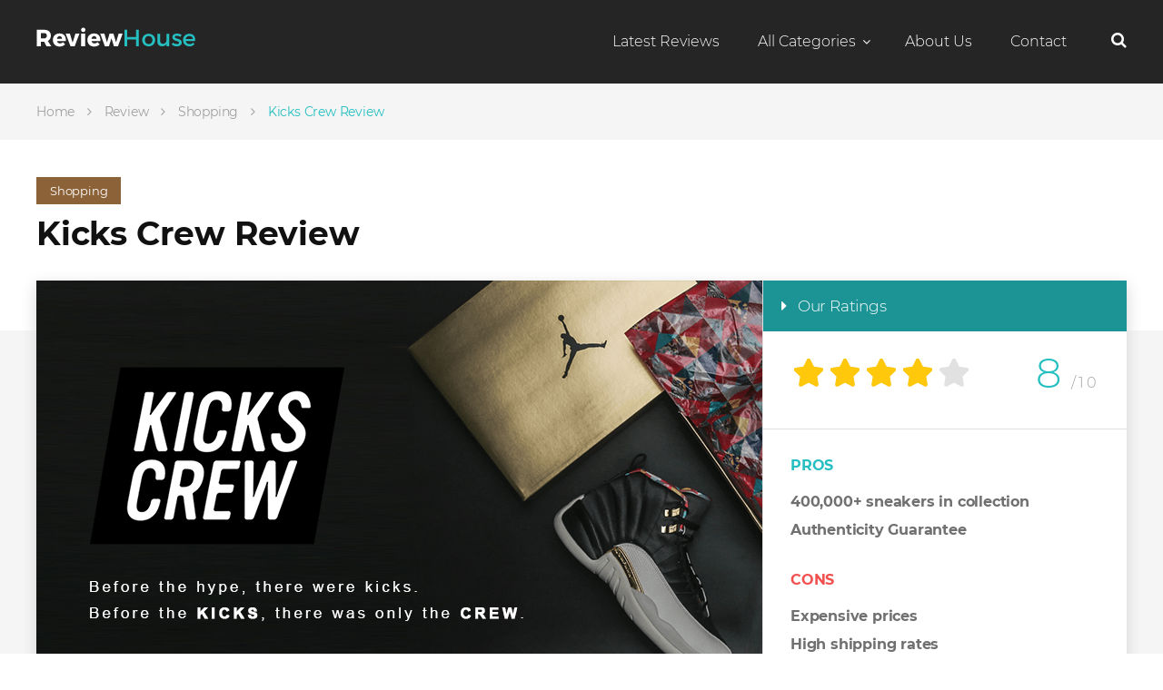

--- FILE ---
content_type: text/html; charset=UTF-8
request_url: https://www.reviewhouse.com/review/kicks-crew-review/
body_size: 14079
content:
<!DOCTYPE html>
<html lang="en-US">
<head>
<meta charset="UTF-8">
<meta name="viewport" content="width=device-width, initial-scale=1">
<meta name="viewport" content="width=device-width, initial-scale=1.0">
<meta name="ir-site-verification" content="-1236916998">
<link rel="profile" href="http://gmpg.org/xfn/11">
<meta name='robots' content='index, follow, max-image-preview:large, max-snippet:-1, max-video-preview:-1' />

	<!-- This site is optimized with the Yoast SEO plugin v24.5 - https://yoast.com/wordpress/plugins/seo/ -->
	<title>Kicks Crew Review | Online Reviews | Review House | Customer Reviews | Buying Advice</title>
	<link rel="canonical" href="https://www.reviewhouse.com/review/kicks-crew-review/" />
	<meta property="og:locale" content="en_US" />
	<meta property="og:type" content="article" />
	<meta property="og:title" content="Kicks Crew Review | Online Reviews | Review House | Customer Reviews | Buying Advice" />
	<meta property="og:description" content="Kicks Crew is a Hong Kong-based e-commerce platform founded by sneaker enthusiasts in 2008. You can find a wide selection of sneakers from top name brands on Kicks Crew’s website, including Nike, Adidas, and Converse. Since its inception, Kicks Crew has become a popular destination for sneaker collectors. Kicks Crew&#8217;s goal is to pair everyone &hellip; Continue reading &quot;Kicks Crew Review&quot;" />
	<meta property="og:url" content="https://www.reviewhouse.com/review/kicks-crew-review/" />
	<meta property="og:site_name" content="Online Reviews | Review House | Customer Reviews | Buying Advice" />
	<meta property="og:image" content="https://www.reviewhouse.com/wp-content/uploads/2022/08/kickscrew-review-banner-001.png" />
	<meta property="og:image:width" content="800" />
	<meta property="og:image:height" content="450" />
	<meta property="og:image:type" content="image/png" />
	<meta name="twitter:card" content="summary_large_image" />
	<meta name="twitter:label1" content="Est. reading time" />
	<meta name="twitter:data1" content="9 minutes" />
	<script type="application/ld+json" class="yoast-schema-graph">{"@context":"https://schema.org","@graph":[{"@type":"WebPage","@id":"https://www.reviewhouse.com/review/kicks-crew-review/","url":"https://www.reviewhouse.com/review/kicks-crew-review/","name":"Kicks Crew Review | Online Reviews | Review House | Customer Reviews | Buying Advice","isPartOf":{"@id":"https://www.reviewhouse.com/#website"},"primaryImageOfPage":{"@id":"https://www.reviewhouse.com/review/kicks-crew-review/#primaryimage"},"image":{"@id":"https://www.reviewhouse.com/review/kicks-crew-review/#primaryimage"},"thumbnailUrl":"https://www.reviewhouse.com/wp-content/uploads/2022/08/kickscrew-review-banner-001.png","datePublished":"2022-08-20T03:19:40+00:00","breadcrumb":{"@id":"https://www.reviewhouse.com/review/kicks-crew-review/#breadcrumb"},"inLanguage":"en-US","potentialAction":[{"@type":"ReadAction","target":["https://www.reviewhouse.com/review/kicks-crew-review/"]}]},{"@type":"ImageObject","inLanguage":"en-US","@id":"https://www.reviewhouse.com/review/kicks-crew-review/#primaryimage","url":"https://www.reviewhouse.com/wp-content/uploads/2022/08/kickscrew-review-banner-001.png","contentUrl":"https://www.reviewhouse.com/wp-content/uploads/2022/08/kickscrew-review-banner-001.png","width":800,"height":450},{"@type":"BreadcrumbList","@id":"https://www.reviewhouse.com/review/kicks-crew-review/#breadcrumb","itemListElement":[{"@type":"ListItem","position":1,"name":"Home","item":"https://www.reviewhouse.com/"},{"@type":"ListItem","position":2,"name":"Review","item":"https://www.reviewhouse.com/review/"},{"@type":"ListItem","position":3,"name":"Shopping","item":"https://www.reviewhouse.com/review-category/shopping/"},{"@type":"ListItem","position":4,"name":"Kicks Crew Review"}]},{"@type":"WebSite","@id":"https://www.reviewhouse.com/#website","url":"https://www.reviewhouse.com/","name":"Online Reviews | Review House | Customer Reviews | Buying Advice","description":"","publisher":{"@id":"https://www.reviewhouse.com/#organization"},"potentialAction":[{"@type":"SearchAction","target":{"@type":"EntryPoint","urlTemplate":"https://www.reviewhouse.com/?s={search_term_string}"},"query-input":{"@type":"PropertyValueSpecification","valueRequired":true,"valueName":"search_term_string"}}],"inLanguage":"en-US"},{"@type":"Organization","@id":"https://www.reviewhouse.com/#organization","name":"Review House","url":"https://www.reviewhouse.com/","logo":{"@type":"ImageObject","inLanguage":"en-US","@id":"https://www.reviewhouse.com/#/schema/logo/image/","url":"https://www.reviewhouse.com/wp-content/uploads/2019/10/ReviewHouse.jpg","contentUrl":"https://www.reviewhouse.com/wp-content/uploads/2019/10/ReviewHouse.jpg","width":197,"height":63,"caption":"Review House"},"image":{"@id":"https://www.reviewhouse.com/#/schema/logo/image/"}}]}</script>
	<!-- / Yoast SEO plugin. -->


<link rel="alternate" type="application/rss+xml" title="Online Reviews | Review House | Customer Reviews | Buying Advice &raquo; Kicks Crew Review Comments Feed" href="https://www.reviewhouse.com/review/kicks-crew-review/feed/" />
<script type="text/javascript">
/* <![CDATA[ */
window._wpemojiSettings = {"baseUrl":"https:\/\/s.w.org\/images\/core\/emoji\/15.0.3\/72x72\/","ext":".png","svgUrl":"https:\/\/s.w.org\/images\/core\/emoji\/15.0.3\/svg\/","svgExt":".svg","source":{"concatemoji":"https:\/\/www.reviewhouse.com\/wp-includes\/js\/wp-emoji-release.min.js?ver=6.5.7"}};
/*! This file is auto-generated */
!function(i,n){var o,s,e;function c(e){try{var t={supportTests:e,timestamp:(new Date).valueOf()};sessionStorage.setItem(o,JSON.stringify(t))}catch(e){}}function p(e,t,n){e.clearRect(0,0,e.canvas.width,e.canvas.height),e.fillText(t,0,0);var t=new Uint32Array(e.getImageData(0,0,e.canvas.width,e.canvas.height).data),r=(e.clearRect(0,0,e.canvas.width,e.canvas.height),e.fillText(n,0,0),new Uint32Array(e.getImageData(0,0,e.canvas.width,e.canvas.height).data));return t.every(function(e,t){return e===r[t]})}function u(e,t,n){switch(t){case"flag":return n(e,"\ud83c\udff3\ufe0f\u200d\u26a7\ufe0f","\ud83c\udff3\ufe0f\u200b\u26a7\ufe0f")?!1:!n(e,"\ud83c\uddfa\ud83c\uddf3","\ud83c\uddfa\u200b\ud83c\uddf3")&&!n(e,"\ud83c\udff4\udb40\udc67\udb40\udc62\udb40\udc65\udb40\udc6e\udb40\udc67\udb40\udc7f","\ud83c\udff4\u200b\udb40\udc67\u200b\udb40\udc62\u200b\udb40\udc65\u200b\udb40\udc6e\u200b\udb40\udc67\u200b\udb40\udc7f");case"emoji":return!n(e,"\ud83d\udc26\u200d\u2b1b","\ud83d\udc26\u200b\u2b1b")}return!1}function f(e,t,n){var r="undefined"!=typeof WorkerGlobalScope&&self instanceof WorkerGlobalScope?new OffscreenCanvas(300,150):i.createElement("canvas"),a=r.getContext("2d",{willReadFrequently:!0}),o=(a.textBaseline="top",a.font="600 32px Arial",{});return e.forEach(function(e){o[e]=t(a,e,n)}),o}function t(e){var t=i.createElement("script");t.src=e,t.defer=!0,i.head.appendChild(t)}"undefined"!=typeof Promise&&(o="wpEmojiSettingsSupports",s=["flag","emoji"],n.supports={everything:!0,everythingExceptFlag:!0},e=new Promise(function(e){i.addEventListener("DOMContentLoaded",e,{once:!0})}),new Promise(function(t){var n=function(){try{var e=JSON.parse(sessionStorage.getItem(o));if("object"==typeof e&&"number"==typeof e.timestamp&&(new Date).valueOf()<e.timestamp+604800&&"object"==typeof e.supportTests)return e.supportTests}catch(e){}return null}();if(!n){if("undefined"!=typeof Worker&&"undefined"!=typeof OffscreenCanvas&&"undefined"!=typeof URL&&URL.createObjectURL&&"undefined"!=typeof Blob)try{var e="postMessage("+f.toString()+"("+[JSON.stringify(s),u.toString(),p.toString()].join(",")+"));",r=new Blob([e],{type:"text/javascript"}),a=new Worker(URL.createObjectURL(r),{name:"wpTestEmojiSupports"});return void(a.onmessage=function(e){c(n=e.data),a.terminate(),t(n)})}catch(e){}c(n=f(s,u,p))}t(n)}).then(function(e){for(var t in e)n.supports[t]=e[t],n.supports.everything=n.supports.everything&&n.supports[t],"flag"!==t&&(n.supports.everythingExceptFlag=n.supports.everythingExceptFlag&&n.supports[t]);n.supports.everythingExceptFlag=n.supports.everythingExceptFlag&&!n.supports.flag,n.DOMReady=!1,n.readyCallback=function(){n.DOMReady=!0}}).then(function(){return e}).then(function(){var e;n.supports.everything||(n.readyCallback(),(e=n.source||{}).concatemoji?t(e.concatemoji):e.wpemoji&&e.twemoji&&(t(e.twemoji),t(e.wpemoji)))}))}((window,document),window._wpemojiSettings);
/* ]]> */
</script>
<style id='wp-emoji-styles-inline-css' type='text/css'>

	img.wp-smiley, img.emoji {
		display: inline !important;
		border: none !important;
		box-shadow: none !important;
		height: 1em !important;
		width: 1em !important;
		margin: 0 0.07em !important;
		vertical-align: -0.1em !important;
		background: none !important;
		padding: 0 !important;
	}
</style>
<link rel='stylesheet' id='wp-block-library-css' href='https://www.reviewhouse.com/wp-includes/css/dist/block-library/style.min.css?ver=6.5.7' type='text/css' media='all' />
<link rel='stylesheet' id='html5-player-vimeo-style-css' href='https://www.reviewhouse.com/wp-content/plugins/html5-video-player/build/blocks/view.css?ver=6.5.7' type='text/css' media='all' />
<style id='classic-theme-styles-inline-css' type='text/css'>
/*! This file is auto-generated */
.wp-block-button__link{color:#fff;background-color:#32373c;border-radius:9999px;box-shadow:none;text-decoration:none;padding:calc(.667em + 2px) calc(1.333em + 2px);font-size:1.125em}.wp-block-file__button{background:#32373c;color:#fff;text-decoration:none}
</style>
<style id='global-styles-inline-css' type='text/css'>
body{--wp--preset--color--black: #000000;--wp--preset--color--cyan-bluish-gray: #abb8c3;--wp--preset--color--white: #ffffff;--wp--preset--color--pale-pink: #f78da7;--wp--preset--color--vivid-red: #cf2e2e;--wp--preset--color--luminous-vivid-orange: #ff6900;--wp--preset--color--luminous-vivid-amber: #fcb900;--wp--preset--color--light-green-cyan: #7bdcb5;--wp--preset--color--vivid-green-cyan: #00d084;--wp--preset--color--pale-cyan-blue: #8ed1fc;--wp--preset--color--vivid-cyan-blue: #0693e3;--wp--preset--color--vivid-purple: #9b51e0;--wp--preset--gradient--vivid-cyan-blue-to-vivid-purple: linear-gradient(135deg,rgba(6,147,227,1) 0%,rgb(155,81,224) 100%);--wp--preset--gradient--light-green-cyan-to-vivid-green-cyan: linear-gradient(135deg,rgb(122,220,180) 0%,rgb(0,208,130) 100%);--wp--preset--gradient--luminous-vivid-amber-to-luminous-vivid-orange: linear-gradient(135deg,rgba(252,185,0,1) 0%,rgba(255,105,0,1) 100%);--wp--preset--gradient--luminous-vivid-orange-to-vivid-red: linear-gradient(135deg,rgba(255,105,0,1) 0%,rgb(207,46,46) 100%);--wp--preset--gradient--very-light-gray-to-cyan-bluish-gray: linear-gradient(135deg,rgb(238,238,238) 0%,rgb(169,184,195) 100%);--wp--preset--gradient--cool-to-warm-spectrum: linear-gradient(135deg,rgb(74,234,220) 0%,rgb(151,120,209) 20%,rgb(207,42,186) 40%,rgb(238,44,130) 60%,rgb(251,105,98) 80%,rgb(254,248,76) 100%);--wp--preset--gradient--blush-light-purple: linear-gradient(135deg,rgb(255,206,236) 0%,rgb(152,150,240) 100%);--wp--preset--gradient--blush-bordeaux: linear-gradient(135deg,rgb(254,205,165) 0%,rgb(254,45,45) 50%,rgb(107,0,62) 100%);--wp--preset--gradient--luminous-dusk: linear-gradient(135deg,rgb(255,203,112) 0%,rgb(199,81,192) 50%,rgb(65,88,208) 100%);--wp--preset--gradient--pale-ocean: linear-gradient(135deg,rgb(255,245,203) 0%,rgb(182,227,212) 50%,rgb(51,167,181) 100%);--wp--preset--gradient--electric-grass: linear-gradient(135deg,rgb(202,248,128) 0%,rgb(113,206,126) 100%);--wp--preset--gradient--midnight: linear-gradient(135deg,rgb(2,3,129) 0%,rgb(40,116,252) 100%);--wp--preset--font-size--small: 13px;--wp--preset--font-size--medium: 20px;--wp--preset--font-size--large: 36px;--wp--preset--font-size--x-large: 42px;--wp--preset--spacing--20: 0.44rem;--wp--preset--spacing--30: 0.67rem;--wp--preset--spacing--40: 1rem;--wp--preset--spacing--50: 1.5rem;--wp--preset--spacing--60: 2.25rem;--wp--preset--spacing--70: 3.38rem;--wp--preset--spacing--80: 5.06rem;--wp--preset--shadow--natural: 6px 6px 9px rgba(0, 0, 0, 0.2);--wp--preset--shadow--deep: 12px 12px 50px rgba(0, 0, 0, 0.4);--wp--preset--shadow--sharp: 6px 6px 0px rgba(0, 0, 0, 0.2);--wp--preset--shadow--outlined: 6px 6px 0px -3px rgba(255, 255, 255, 1), 6px 6px rgba(0, 0, 0, 1);--wp--preset--shadow--crisp: 6px 6px 0px rgba(0, 0, 0, 1);}:where(.is-layout-flex){gap: 0.5em;}:where(.is-layout-grid){gap: 0.5em;}body .is-layout-flex{display: flex;}body .is-layout-flex{flex-wrap: wrap;align-items: center;}body .is-layout-flex > *{margin: 0;}body .is-layout-grid{display: grid;}body .is-layout-grid > *{margin: 0;}:where(.wp-block-columns.is-layout-flex){gap: 2em;}:where(.wp-block-columns.is-layout-grid){gap: 2em;}:where(.wp-block-post-template.is-layout-flex){gap: 1.25em;}:where(.wp-block-post-template.is-layout-grid){gap: 1.25em;}.has-black-color{color: var(--wp--preset--color--black) !important;}.has-cyan-bluish-gray-color{color: var(--wp--preset--color--cyan-bluish-gray) !important;}.has-white-color{color: var(--wp--preset--color--white) !important;}.has-pale-pink-color{color: var(--wp--preset--color--pale-pink) !important;}.has-vivid-red-color{color: var(--wp--preset--color--vivid-red) !important;}.has-luminous-vivid-orange-color{color: var(--wp--preset--color--luminous-vivid-orange) !important;}.has-luminous-vivid-amber-color{color: var(--wp--preset--color--luminous-vivid-amber) !important;}.has-light-green-cyan-color{color: var(--wp--preset--color--light-green-cyan) !important;}.has-vivid-green-cyan-color{color: var(--wp--preset--color--vivid-green-cyan) !important;}.has-pale-cyan-blue-color{color: var(--wp--preset--color--pale-cyan-blue) !important;}.has-vivid-cyan-blue-color{color: var(--wp--preset--color--vivid-cyan-blue) !important;}.has-vivid-purple-color{color: var(--wp--preset--color--vivid-purple) !important;}.has-black-background-color{background-color: var(--wp--preset--color--black) !important;}.has-cyan-bluish-gray-background-color{background-color: var(--wp--preset--color--cyan-bluish-gray) !important;}.has-white-background-color{background-color: var(--wp--preset--color--white) !important;}.has-pale-pink-background-color{background-color: var(--wp--preset--color--pale-pink) !important;}.has-vivid-red-background-color{background-color: var(--wp--preset--color--vivid-red) !important;}.has-luminous-vivid-orange-background-color{background-color: var(--wp--preset--color--luminous-vivid-orange) !important;}.has-luminous-vivid-amber-background-color{background-color: var(--wp--preset--color--luminous-vivid-amber) !important;}.has-light-green-cyan-background-color{background-color: var(--wp--preset--color--light-green-cyan) !important;}.has-vivid-green-cyan-background-color{background-color: var(--wp--preset--color--vivid-green-cyan) !important;}.has-pale-cyan-blue-background-color{background-color: var(--wp--preset--color--pale-cyan-blue) !important;}.has-vivid-cyan-blue-background-color{background-color: var(--wp--preset--color--vivid-cyan-blue) !important;}.has-vivid-purple-background-color{background-color: var(--wp--preset--color--vivid-purple) !important;}.has-black-border-color{border-color: var(--wp--preset--color--black) !important;}.has-cyan-bluish-gray-border-color{border-color: var(--wp--preset--color--cyan-bluish-gray) !important;}.has-white-border-color{border-color: var(--wp--preset--color--white) !important;}.has-pale-pink-border-color{border-color: var(--wp--preset--color--pale-pink) !important;}.has-vivid-red-border-color{border-color: var(--wp--preset--color--vivid-red) !important;}.has-luminous-vivid-orange-border-color{border-color: var(--wp--preset--color--luminous-vivid-orange) !important;}.has-luminous-vivid-amber-border-color{border-color: var(--wp--preset--color--luminous-vivid-amber) !important;}.has-light-green-cyan-border-color{border-color: var(--wp--preset--color--light-green-cyan) !important;}.has-vivid-green-cyan-border-color{border-color: var(--wp--preset--color--vivid-green-cyan) !important;}.has-pale-cyan-blue-border-color{border-color: var(--wp--preset--color--pale-cyan-blue) !important;}.has-vivid-cyan-blue-border-color{border-color: var(--wp--preset--color--vivid-cyan-blue) !important;}.has-vivid-purple-border-color{border-color: var(--wp--preset--color--vivid-purple) !important;}.has-vivid-cyan-blue-to-vivid-purple-gradient-background{background: var(--wp--preset--gradient--vivid-cyan-blue-to-vivid-purple) !important;}.has-light-green-cyan-to-vivid-green-cyan-gradient-background{background: var(--wp--preset--gradient--light-green-cyan-to-vivid-green-cyan) !important;}.has-luminous-vivid-amber-to-luminous-vivid-orange-gradient-background{background: var(--wp--preset--gradient--luminous-vivid-amber-to-luminous-vivid-orange) !important;}.has-luminous-vivid-orange-to-vivid-red-gradient-background{background: var(--wp--preset--gradient--luminous-vivid-orange-to-vivid-red) !important;}.has-very-light-gray-to-cyan-bluish-gray-gradient-background{background: var(--wp--preset--gradient--very-light-gray-to-cyan-bluish-gray) !important;}.has-cool-to-warm-spectrum-gradient-background{background: var(--wp--preset--gradient--cool-to-warm-spectrum) !important;}.has-blush-light-purple-gradient-background{background: var(--wp--preset--gradient--blush-light-purple) !important;}.has-blush-bordeaux-gradient-background{background: var(--wp--preset--gradient--blush-bordeaux) !important;}.has-luminous-dusk-gradient-background{background: var(--wp--preset--gradient--luminous-dusk) !important;}.has-pale-ocean-gradient-background{background: var(--wp--preset--gradient--pale-ocean) !important;}.has-electric-grass-gradient-background{background: var(--wp--preset--gradient--electric-grass) !important;}.has-midnight-gradient-background{background: var(--wp--preset--gradient--midnight) !important;}.has-small-font-size{font-size: var(--wp--preset--font-size--small) !important;}.has-medium-font-size{font-size: var(--wp--preset--font-size--medium) !important;}.has-large-font-size{font-size: var(--wp--preset--font-size--large) !important;}.has-x-large-font-size{font-size: var(--wp--preset--font-size--x-large) !important;}
.wp-block-navigation a:where(:not(.wp-element-button)){color: inherit;}
:where(.wp-block-post-template.is-layout-flex){gap: 1.25em;}:where(.wp-block-post-template.is-layout-grid){gap: 1.25em;}
:where(.wp-block-columns.is-layout-flex){gap: 2em;}:where(.wp-block-columns.is-layout-grid){gap: 2em;}
.wp-block-pullquote{font-size: 1.5em;line-height: 1.6;}
</style>
<link rel='stylesheet' id='categories-images-styles-css' href='https://www.reviewhouse.com/wp-content/plugins/categories-images/assets/css/zci-styles.css?ver=3.3.1' type='text/css' media='all' />
<link rel='stylesheet' id='contact-form-7-css' href='https://www.reviewhouse.com/wp-content/plugins/contact-form-7/includes/css/styles.css?ver=5.9.8' type='text/css' media='all' />
<style id='contact-form-7-inline-css' type='text/css'>
.wpcf7 .wpcf7-recaptcha iframe {margin-bottom: 0;}.wpcf7 .wpcf7-recaptcha[data-align="center"] > div {margin: 0 auto;}.wpcf7 .wpcf7-recaptcha[data-align="right"] > div {margin: 0 0 0 auto;}
</style>
<link rel='stylesheet' id='line-awesome-css' href='https://www.reviewhouse.com/wp-content/themes/themefti/assets/css/line-awesome.min.css?ver=6.5.7' type='text/css' media='all' />
<link rel='stylesheet' id='font-awesome-css' href='https://www.reviewhouse.com/wp-content/themes/themefti/assets/css/icons.css?ver=6.5.7' type='text/css' media='all' />
<link rel='stylesheet' id='slick-css' href='https://www.reviewhouse.com/wp-content/themes/themefti/assets/css/slick.css?ver=6.5.7' type='text/css' media='all' />
<link rel='stylesheet' id='themefti-style-css' href='https://www.reviewhouse.com/wp-content/themes/themefti/style.css?ver=6.5.7' type='text/css' media='all' />
<script type="text/javascript" src="https://www.reviewhouse.com/wp-includes/js/jquery/jquery.min.js?ver=3.7.1" id="jquery-core-js"></script>
<script type="text/javascript" src="https://www.reviewhouse.com/wp-includes/js/jquery/jquery-migrate.min.js?ver=3.4.1" id="jquery-migrate-js"></script>
<link rel="https://api.w.org/" href="https://www.reviewhouse.com/wp-json/" /><link rel="EditURI" type="application/rsd+xml" title="RSD" href="https://www.reviewhouse.com/xmlrpc.php?rsd" />
<meta name="generator" content="WordPress 6.5.7" />
<link rel='shortlink' href='https://www.reviewhouse.com/?p=3518' />
<link rel="alternate" type="application/json+oembed" href="https://www.reviewhouse.com/wp-json/oembed/1.0/embed?url=https%3A%2F%2Fwww.reviewhouse.com%2Freview%2Fkicks-crew-review%2F" />
<link rel="alternate" type="text/xml+oembed" href="https://www.reviewhouse.com/wp-json/oembed/1.0/embed?url=https%3A%2F%2Fwww.reviewhouse.com%2Freview%2Fkicks-crew-review%2F&#038;format=xml" />
 <style> #h5vpQuickPlayer { width: 100%; max-width: 100%; margin: 0 auto; } </style> <meta name="ir-site-verification" content="-1236916998">
<style>
.last101 {
max-width: 75%;
margin: 0 auto;
}
.bgpros h4 {
background: #8bc34a !Important;
}
.last {
    border-bottom: 0 !important;
}
.su-column h4, .su-column p {
text-align: center;
}
.product101 {
    border: 1px solid #dbd8d8;
    padding: 12px;
    border-radius: 5px;
    margin-top: 20px !important;
}
.bg101 a {
    font-weight: bold;
    border: 2px solid #36a635;
    display: block;
    width: fit-content;
    margin: 10px auto 0;
    font-size: 12px !important;
    letter-spacing: 2px !important;
    color: #36a635;
    text-transform: uppercase;
    background: transparent;
    padding: 10px 31px;
}

.bg102 .button:hover {
    background: #525252;
}
.bg102 .button {
    background: #2962ff;
    color: #fff !IMPORTANT;
    padding: 0px 30px;
    margin-top: 22px !important;
    display: block;
    width: fit-content;
    margin: 0 auto;
    border-radius: 30px;
    font-weight: bold;
    letter-spacing: 1px;
    text-transform: capitalize;
}

.row112 {
     max-width: 560px;
     margin: 0 auto;
}

.bg1 {
    background: #f8fafc;
    padding: 20px;
    border: 1px solid #e6e6e6;
    border-radius: 5px;
}

.bg1 h4 {
    color: #7e88d1 !important;
}

.su-spoiler-title {
    position: relative;
    cursor: pointer;
    min-height: 20px;
    line-height: 20px;
    padding: 7px 7px 7px 34px;
    font-weight: 600 !important;
    font-size: 16px !important;
    font-family: 'Montserrat';
    color: #198688;
}
.su-spoiler-title:focus {
    outline: none !important;
}
.su-accordion .su-spoiler {
    margin-bottom: .5em;
    border-bottom: 1px solid #ccc;
    padding: 10px;
}
.service101 .su-column-size-1-2 {
    border: 3px solid #1bb6c1;
    border-radius: 5px;
    padding: 20px;
    box-shadow: 0 0 8px 2px #ccc;
}

.service101 .su-column-size-1-2:hover {
background: #f9f9f9;
}

.su-row p, .su-row li {
    line-height: 1.5;
    list-style-position: inside;
    padding: 6px 0px;
    color: #484848 !important;
}

.su-row .su-column {
    text-align: center;
    line-height: 1.2;
    margin-bottom: 10px !IMPORTANT;
    margin-top: 10px !important;
}
.token {
    background: #f2f2f2;
    border: 1px solid #e6e6e6;
    padding: 20px;
    text-align: center;
    border-radius: 5px;
    margin: 0 1% 3%;
}
.bg101 {
    background: #f2f2f2 !important;
    padding: 0px !important;
    border: 1px solid #d7d4d4!important;
    text-align: center !important;
    border-top-right-radius: 10px !important;
    box-shadow: none !important;
    border-top-left-radius: 10px !important;
    padding-bottom: 20px !important;
}

.bg101 a:hover {
    background: #36a635;
    color: #fff;
}

.bg101 img {
    max-width: 50px !Important;
    filter: grayscale(1);
    opacity: 0.9;
}
.bg101 h4 {
    color: #ffffff!important;
    font-size: 20px !IMPORTANT;
    font-weight: 600 !important;
    background: #36a635;
    padding: 20px;
    border-top-left-radius: 10px;
    border-top-right-radius: 10px;
    text-transform: uppercase;
}

.bg101 h5 {
    font-weight: normal;
    color: #404040;
    font-size: 24px;
}

.bg101 h5 span {
    font-size: 12px;
}
.bg101 p {
    font-size: 16px !important;
    padding: 10px 20px 0;
    color: #484848;
}
.features {
    display: block !important;
    margin-top: 10px !important;
    margin-bottom: -36px !important;
    font-weight: bold;
}
.bg101a img {
    margin-bottom: -10px;
}
.list102 li {
    padding-bottom: 10px;
    margin-left: 0px;
    list-style-position: inside;
    font-size: 14px;
    line-height: 1.4;
    text-align: center;
}

.team101 p {
    margin: 0px 0px 0px 0px;
    line-height: 1.5;
    font-size: 13px;
}
.bg101 .list101 li {
    padding-bottom: 10px;
    margin-left: 20px;
    list-style: inside;
    text-align: center;
    list-style-type: none;
    border-bottom: 1px solid #ccc;
    margin-right: 20px;
    padding-top: 10px;
    font-size: 14px;
}

.list101 li {
    padding-bottom: 10px;
    margin-left: 30px;
    list-style: outside;
    font-size: 16px;
}

.pros101 {
    background: #f1f1f1;
    text-align: center;
}

.cons101 {
    background: #bb0303;
}

.bg102 li {
    padding-bottom: 0px !important;
    text-align: center;
    list-style: inside !important;
    margin-bottom: 10px;
    margin-left: 0 !important;
}
.bg102 p {
color: #fff !important;
font-size: 15px !important;
}
.bg102 h4 {
    text-align: center;
    color: #ffffff !IMPORTANT;
    margin: 0 auto;
    margin-bottom: 11px !important;
    text-transform: uppercase;
    font-size: 26px;
    font-weight: bold;
}
.bg102 {
    vertical-align: top;
    text-align: center !important;
    padding: 20px;
    margin: 10px 10px 20px !important;
    border-radius: 10px;
    box-shadow: 0 0 0px 1px #ccc;
    display: table-cell !important;
    background: #131721;
}

ol li {
    margin-bottom: 10px;
}

.col101 {
    margin-bottom: 20px !important;
}
ul, ol {
    margin: 0;
    padding: 0;
}
li {
    list-style-position: initial;
}

.su-row {
    clear: both;
    zoom: 1;
   display: flex;
margin-bottom: 0.5em !important;
}
.su-button-center {
margin-bottom: 20px;
}
h4 {
margin-bottom: 10px;
}
.colbutton {
    width: fit-content;
    background: #bf51bc;
    padding: 0 10px;
}
.colbutton:hover {
    opacity: 0.8;
}
.colbutton a {
    color: #ffffff;
    font-weight: bold;
}
.plyr--video .plyr__controls {
    display: none !important;
}
.plyr--full-ui.plyr--video .plyr__control--overlaid {
    display: none !important;
}
@media only screen and (min-width: 700px) {
.curve {
    width: 350px;
    height: auto;
    float: right
    margin-left: 1.5rem!important;
    shape-outside: circle();
    border-radius: 200px;
}
}
<style>

		<!-- GA Google Analytics @ https://m0n.co/ga -->
		<script async src="https://www.googletagmanager.com/gtag/js?id=UA-150918349-1"></script>
		<script>
			window.dataLayer = window.dataLayer || [];
			function gtag(){dataLayer.push(arguments);}
			gtag('js', new Date());
			gtag('config', 'UA-150918349-1');
		</script>

			<style type="text/css" id="wp-custom-css">
			.acrd101 .su-spoiler-title {
    padding: 10px 7px 10px 34px;
    font-weight: bold;
    font-size: 16px;
    background: #e2e0e0;
    border-radius: 5px;
    padding-left: 37px !important;
}

.acrd101 .su-spoiler-icon {
    left: 10px !important;
    top: 10px !important;
}

.list101 li {
    padding-bottom: 10px;
    margin-left: 30px;
    list-style: outside;
}

.bg101 {
    background: #f2f2f2;
    padding: 10px;
    border-radius: 0px;
    box-shadow: 6px 8px 0px 2px #ccc;
    border: 1px solid #e6e6e6;
}		</style>
		</head>
<body class="review-template-default single single-review postid-3518 wp-custom-logo">


<header id="site-header" class="site-header">
    <div class="container">
        <div class="row">
            <div class="col-lg-3 logo-container">    
                <div class="logo-box">
                    <a href="https://www.reviewhouse.com/" class="logo" rel="home"><img width="175" height="22" src="https://www.reviewhouse.com/wp-content/uploads/2018/07/logo.png" class="custom-logo" alt="Online Reviews | Review House | Customer Reviews | Buying Advice" decoding="async" /></a>                </div>
                <div class="mmb-container">
                    <div class="mobile-menu-button mobile-menu-button-light lines-button">
                        <span class="lines"></span>
                    </div>
                </div>
            </div>
            <div class="col-lg-9 main-menu-container">
                                    <div class="header-navigation">
            <div class="header-search">
            <a href="#" class="trigger-overlay search-icon highlighted" data-area="search" data-container="box-container">
                <i class="fas fa-search"></i>
            </a>
        </div>
        <div class="menu-main-menu-container"><ul id="main-menu" class="main-menu"><li id="menu-item-1427" class="menu-item menu-item-type-post_type_archive menu-item-object-review menu-item-1427"><a href="https://www.reviewhouse.com/review/">Latest Reviews</a></li>
<li id="menu-item-14" class="menu-item menu-item-type-custom menu-item-object-custom menu-item-has-children menu-item-14"><a href="#">All Categories</a>
<ul class="sub-menu">
	<li id="menu-item-122" class="menu-item menu-item-type-taxonomy menu-item-object-review_category menu-item-122"><a href="https://www.reviewhouse.com/review-category/education/">Education</a></li>
	<li id="menu-item-124" class="menu-item menu-item-type-taxonomy menu-item-object-review_category current-review-ancestor current-menu-parent current-review-parent menu-item-124"><a href="https://www.reviewhouse.com/review-category/shopping/">Shopping</a></li>
	<li id="menu-item-123" class="menu-item menu-item-type-taxonomy menu-item-object-review_category menu-item-123"><a href="https://www.reviewhouse.com/review-category/finance/">Finance</a></li>
	<li id="menu-item-126" class="menu-item menu-item-type-taxonomy menu-item-object-review_category menu-item-126"><a href="https://www.reviewhouse.com/review-category/services/">Services</a></li>
	<li id="menu-item-127" class="menu-item menu-item-type-taxonomy menu-item-object-review_category menu-item-127"><a href="https://www.reviewhouse.com/review-category/fashion/">Fashion</a></li>
	<li id="menu-item-128" class="menu-item menu-item-type-taxonomy menu-item-object-review_category menu-item-128"><a href="https://www.reviewhouse.com/review-category/travel/">Travel</a></li>
</ul>
</li>
<li id="menu-item-1426" class="menu-item menu-item-type-post_type menu-item-object-page menu-item-1426"><a href="https://www.reviewhouse.com/about/">About Us</a></li>
<li id="menu-item-1425" class="menu-item menu-item-type-post_type menu-item-object-page menu-item-1425"><a href="https://www.reviewhouse.com/contact/">Contact</a></li>
</ul></div>    <div class="clear"></div>
</div>
                            </div>
        </div>
        <div class="clear"></div>
    </div>
</header>
<div class="site-content">
        <div class="breadcrumbs-section">
        <div class="container">
            <div class="row">
                
                         <div id="breadcrumbs" class="col-lg-12"><span><span><a href="https://www.reviewhouse.com/">Home</a></span> <span class="sep"></span> <span><a href="https://www.reviewhouse.com/review/">Review</a></span> <span class="sep"></span> <span><a href="https://www.reviewhouse.com/review-category/shopping/">Shopping</a></span> <span class="sep"></span> <span class="breadcrumb_last" aria-current="page">Kicks Crew Review</span></span></div>
                                </div>
        </div>
    </div>
   <div class="single-review-header">
    <div class="container">
        <a class="review-cat" href="https://www.reviewhouse.com/review-category/shopping/" alt="View all posts in Shopping">Shopping</a>        <header class="page-header">
            <h1 class="page-title">Kicks Crew Review</h1>        </header><!-- .entry-header -->
    </div>
</div>
<div class="single-review-hero-section">
    <div class="container">
        <div class="hero-inner row row-no-padding">
            <div class="slider-section col-8">
                                                                                     <div class="rp-image-box">
                        <div>
                             <img src="https://www.reviewhouse.com/wp-content/uploads/2022/08/kickscrew-review-banner-001.png">
                        </div>
                     </div>
                            </div>
            <div class="rating-section col-4">
                <div class="rp-rating-title">
                    <span>Our Ratings</span>
                </div>
                <div class="rp-right-box">
                                                                <div class="rp-rating-box">
                                                        <span class="stars stars-big" star-value="8"><span style="width:160px"></span></span>
                            <span class="rating-num"><span class="count-num">8</span><span class="outof-num">/10</span></span>
                            <div class="clear"></div>
                        </div>
                        <script type="text/javascript">
                           /* jQuery(document).ready(function(){
                                var starBig = jQuery('span.stars-big').attr('star-value');
                                jQuery('.stars.stars-big span').width(Math.max(0, (Math.min(10, parseFloat(starBig)))) * 20);    
                            }); */
                        </script>
                                         <div class="rp-rating-pros-cons">

                                                                            <div class="rp-rating-pros">
                                <h4 class="pros-cons-title pros">Pros</h4>
                                <b>400,000+ sneakers in collection<br />
Authenticity Guarantee</b>                            </div>
                        
                                                                            <div class="rp-rating-cons">
                                <h4 class="pros-cons-title cons">Cons</h4>
                                <b>Expensive prices<br />
High shipping rates</b>                            </div>
                        
                    </div>
                </div>
            </div>
            <div class="clear"></div>
        </div>
                        <div class="clear"></div>
    </div>
</div>
 <div class="content-section clear">
    <div class="container">
        <div class="row">
        <div id="primary" class="content-area col-8">
           <p>Kicks Crew is a Hong Kong-based e-commerce platform founded by sneaker enthusiasts in 2008. You can find a wide selection of sneakers from top name brands on Kicks Crew’s website, including Nike, Adidas, and Converse. </p>
<p>Since its inception, Kicks Crew has become a popular destination for sneaker collectors. Kicks Crew&#8217;s goal is to pair everyone up with the perfect sneakers. No matter your preferences or budget, the Kicks Crew team believes the perfect sneaker exists for everyone. </p>
<div class="su-button-center"><a href="https://www.kickscrew.com/" class="su-button su-button-style-soft" style="color:#FFFFFF;background-color:#1c9496;border-color:#177778;border-radius:5px" target="__blank"><span style="color:#FFFFFF;padding:0px 26px;font-size:20px;line-height:40px;border-color:#61b5b6;border-radius:5px;text-shadow:none"> <b>VISIT SITE</b></span></a></div>
<p>After focusing on sneakers for several years, Kicks Crew chose to expand its offerings. Now you can purchase apparel and watches along with your sneakers. You&#8217;ll find all the top brands on Kicks Crew&#8217;s website, including Nike, Adidas, and Converse.</p>
<h3>Top Features of Kicks Crew</h3>
<p>Kicks Crew has quite a few good features. The best is that the website gives you a place to find virtually any hard-to-find pair of sneakers you&#8217;re after. However, there are a few other great reasons to buy from this online retailer.</p>
<h4>Authenticity Guarantee</h4>
<p>It&#8217;s easy to become wary when purchasing items overseas. Not only is it difficult to determine authenticity, but returning inauthentic items can be a real hassle. </p>
<div align="center"><a href="https://www.kickscrew.com/" target="_blank" rel="nofollow noopener noreferrer"><img decoding="async" src="http://www.reviewhouse.com/wp-content/uploads/2022/08/kickscrew-review-banner-002.png" style="border-radius:5px; margin-bottom:10px; padding: 0px; border: 1px solid #cbcbcb; box-shadow: 0 0 8px 2px #ccc;" alt="Kicscrew review - Global sneaker retailer" width=""></a></div>
<p>Fortunately, Kicks Crew seems to understand that wariness. To ease customers&#8217; minds, the company developed an Assurance of Authenticity. This authenticity guarantee ensures all items are the real thing. If the item you receive is fake, you&#8217;ll get your money back. </p>
<h4>Worldwide Shipping</h4>
<p>Kicks Crew&#8217;s goal is to get the perfect pair of shoes to anyone who needs it. Fortunately, they ship worldwide. So, no matter what country you&#8217;re in, you&#8217;ll be able to get a pair of shiny new sneakers from Kicks Crew.</p>
<div class="su-button-center"><a href="https://www.kickscrew.com/" class="su-button su-button-style-soft" style="color:#FFFFFF;background-color:#1c9496;border-color:#177778;border-radius:5px" target="__blank"><span style="color:#FFFFFF;padding:0px 26px;font-size:20px;line-height:40px;border-color:#61b5b6;border-radius:5px;text-shadow:none"> <b>VISIT SITE</b></span></a></div>
<p>There are a handful of countries Kicks Crew can&#8217;t ship to. If you&#8217;re curious whether yours is one of them, you can check out their shipping info page.</p>
<h4>Quality Control</h4>
<p>Quality control is another feature Kicks Crew is proud to offer. Before shipping any items, Kicks Crew inspects every aspect of the product. This includes materials, packaging, sizing, and manufacturing quality. This inspection guarantees you&#8217;ll receive a top-quality product.</p>
<div align="center"><a href="https://www.kickscrew.com/" target="_blank" rel="nofollow noopener noreferrer"><img decoding="async" src="http://www.reviewhouse.com/wp-content/uploads/2022/08/kickscrew-review-banner-003.png" style="border-radius:5px; margin-bottom:10px; padding: 0px; border: 1px solid #cbcbcb; box-shadow: 0 0 8px 2px #ccc;" alt="Kicscrew review - Global sneaker retailer" width=""></a></div>
<p>In addition, Kicks Crew guarantees all items are new and unworn. You won&#8217;t ever get second-hand or used items from Kicks Crew. Instead, each item comes in its original manufacturer packaging. As with the authenticity guarantee, Kicks Crew will refund you if you receive a pre-worn item.</p>
<h4>Facilities Worldwide</h4>
<p>Although the main facility is in Hong Kong, you probably won&#8217;t have to worry about lengthy shipping times. To ship products quicker, Kicks Crew has shipping facilities located around the world. </p>
<div class="su-button-center"><a href="https://www.kickscrew.com/" class="su-button su-button-style-soft" style="color:#FFFFFF;background-color:#1c9496;border-color:#177778;border-radius:5px" target="__blank"><span style="color:#FFFFFF;padding:0px 26px;font-size:20px;line-height:40px;border-color:#61b5b6;border-radius:5px;text-shadow:none"> <b>VISIT SITE</b></span></a></div>
<p>Kicks Crew also assures customers that products from every facility go through appropriate quality control. So, no matter where you are, you can rest assured you&#8217;ll receive a quality product. </p>
<h3>Kicks Crew Prices</h3>
<p>The Kicks Crew prices are somewhat higher than those you&#8217;d find in the US and other countries. For example, a pair of Air Jordan 1 Retro High OGs is $80 on Nike&#8217;s website and $179 on Kicks Crew. </p>
<div align="center"><a href="https://www.kickscrew.com/" target="_blank" rel="nofollow noopener noreferrer"><img decoding="async" src="http://www.reviewhouse.com/wp-content/uploads/2022/08/kickscrew-review-banner-005.png" style="border-radius:5px; margin-bottom:10px; padding: 0px; border: 1px solid #cbcbcb; box-shadow: 0 0 8px 2px #ccc;" alt="Kicscrew review - Global sneaker retailer" width=""></a></div>
<p>Since they&#8217;re a smaller company, it&#8217;s unsurprising they&#8217;d charge a bit more than the manufacturer. That said, the additional $100 might be off-putting to some consumers. If you&#8217;re looking for a hard-to-find pair of sneakers, though, it might be worth it. </p>
<h3>Criticism of Kicks Crew</h3>
<p>As with any company, Kicks Crew has its share of downsides. The main concerns are shipping speed, shipping costs, and lack of recourse in some areas.</p>
<div class="su-button-center"><a href="https://www.kickscrew.com/" class="su-button su-button-style-soft" style="color:#FFFFFF;background-color:#1c9496;border-color:#177778;border-radius:5px" target="__blank"><span style="color:#FFFFFF;padding:0px 26px;font-size:20px;line-height:40px;border-color:#61b5b6;border-radius:5px;text-shadow:none"> <b>VISIT SITE</b></span></a></div>
<h4>Shipping Speeds</h4>
<p>Unfortunately, one of the biggest problems with Kicks Crew is slow shipping speeds. Because the main facilities are in China, shipping takes longer than in other areas of the world. This is because China has some pretty strict policies about imports and exports, including mail.</p>
<div align="center"><a href="https://www.kickscrew.com/" target="_blank" rel="nofollow noopener noreferrer"><img decoding="async" src="http://www.reviewhouse.com/wp-content/uploads/2022/08/kickscrew-review-banner-004b.png" style="border-radius:5px; margin-bottom:10px; padding: 0px;" alt="Kicscrew review - Global sneaker retailer" width=""></a></div>
<p>The plus side is that slow shipping doesn&#8217;t mean you won&#8217;t get your product. It might take a bit longer to receive, though. And, of course, if you&#8217;re concerned about your order, you can reach out to Kicks Crew. Someone will help locate your order and update you on when to expect it.</p>
<div class="su-button-center"><a href="https://www.kickscrew.com/" class="su-button su-button-style-soft" style="color:#FFFFFF;background-color:#1c9496;border-color:#177778;border-radius:5px" target="__blank"><span style="color:#FFFFFF;padding:0px 26px;font-size:20px;line-height:40px;border-color:#61b5b6;border-radius:5px;text-shadow:none"> <b>VISIT SITE</b></span></a></div>
<p>Just remember that shipping speed is almost always out of the company&#8217;s hands. Although Kicks Crew guarantees delivery within less than ten days, shipping is ultimately controlled by the shipping company. Fortunately, Kicks Crew uses the most reliable shippers, including FedEx, DHL, and UPS, to ship their products. </p>
<h4>Shipping Costs</h4>
<p>Shipping costs are another issue customers will run into when shopping with Kicks Crew. Shipping to and from Asia is notoriously expensive, and Kicks Crew is no exception. Shipping costs range from $20 USD to $75, depending on the country and speed. </p>
<div align="center"><a href="https://www.kickscrew.com/" target="_blank" rel="nofollow noopener noreferrer"><img decoding="async" src="http://www.reviewhouse.com/wp-content/uploads/2022/08/kickscrew-review-banner-004c.png" style="border-radius:5px; margin-bottom:10px; padding: 0px;" alt="Kicscrew review - Global sneaker retailer" width=""></a></div>
<p>In addition to standard shipping costs, you&#8217;ll also be responsible for any taxes, duties, VAT, and fees. These fees are standard whenever you ship or receive overseas. However, if you haven&#8217;t purchased from another country previously, fees are something you should be aware of.</p>
<div class="su-button-center"><a href="https://www.kickscrew.com/" class="su-button su-button-style-soft" style="color:#FFFFFF;background-color:#1c9496;border-color:#177778;border-radius:5px" target="__blank"><span style="color:#FFFFFF;padding:0px 26px;font-size:20px;line-height:40px;border-color:#61b5b6;border-radius:5px;text-shadow:none"> <b>VISIT SITE</b></span></a></div>
<h4>Not Part of the Better Business Bureau</h4>
<p>Some US customers might be frustrated that Kicks Crew isn&#8217;t part of the Better Business Bureau. Although the BBB can only do so much, it offers a bit of reassurance when companies don&#8217;t live up to their guarantees. </p>
<div align="center"><a href="https://www.kickscrew.com/" target="_blank" rel="nofollow noopener noreferrer"><img decoding="async" src="http://www.reviewhouse.com/wp-content/uploads/2022/08/kickscrew-review-banner-009.png" alt="Kicscrew review - Global sneaker retailer" width=""></a></div>
<p>The BBB sets standards for advertising, fraud, and transparency for businesses. In addition, it helps resolve customer complaints and alerts the public to scams, false advertising, or deceitful business practices. </p>
<p>Most businesses are part of the BBB because it indicates credibility. Since Kicks Crew isn&#8217;t a BBB-accredited business, some consumers might be wary of shopping with them. That said, it&#8217;s wise to read over other customer reviews to get a better idea of the experience you can expect.</p>
<div class="su-button-center"><a href="https://www.kickscrew.com/" class="su-button su-button-style-soft" style="color:#FFFFFF;background-color:#1c9496;border-color:#177778;border-radius:5px" target="__blank"><span style="color:#FFFFFF;padding:0px 26px;font-size:20px;line-height:40px;border-color:#61b5b6;border-radius:5px;text-shadow:none"> <b>VISIT SITE</b></span></a></div>
<h3>Customer Support</h3>
<p>Kicks Crew&#8217;s customer support department can help shoppers with website issues, order inquiries, and other concerns. They can also help you with returns and answer shipping questions if you&#8217;re confused about shipping to your country.</p>
<h4>Contact Information</h4>
<p>A convenient feature of Kicks Crew&#8217;s customer support is there are several ways to reach a representative. Their contact information is as follows:</p>
<div style="text-align:center; float: right; width:360px; margin-left:10px;"><a href="https://www.kickscrew.com/" target="_blank" rel="nofollow noopener noreferrer"><img decoding="async" src="https://www.reviewhouse.com/wp-content/uploads/2022/08/kickscrew-review-banner-008.png" alt="Kicscrew review - Global sneaker retailer" width=""></a></div>
<p>Phone number: +852-28111210<br />
Email: cs@kicks-crew.com<br />
Address:<br />
Flat D, 13/F<br />
Southeast Industrial Building<br />
611-619 Castle Peak Road<br />
Tsuen Wan, NT<br />
You can also reach out via Facebook Messenger.</p>
<p>If you&#8217;re simply looking for tracking information, you can put your order number into Kicks Crew&#8217;s order tracker. The tracker will give you all the latest updates for your order. You&#8217;ll also be able to review orders for the previous 12 months. </p>
<p>You can try any of the other contact options if the order tracker doesn&#8217;t help. However, Facebook Messenger or email are probably your best options for a quick response time.</p>
<div class="su-button-center"><a href="https://www.kickscrew.com/" class="su-button su-button-style-soft" style="color:#FFFFFF;background-color:#1c9496;border-color:#177778;border-radius:5px" target="__blank"><span style="color:#FFFFFF;padding:0px 26px;font-size:20px;line-height:40px;border-color:#61b5b6;border-radius:5px;text-shadow:none"> <b>VISIT SITE</b></span></a></div>
<h4>Kicks Crew Returns</h4>
<p>The big question many people have when ordering overseas is about returns. When you order from the US, sending a return to Asia can be time-consuming and costly. Unfortunately, Kicks Crew is no exception. </p>
<div align="center"><a href="https://www.kickscrew.com/" target="_blank" rel="nofollow noopener noreferrer"><img decoding="async" src="http://www.reviewhouse.com/wp-content/uploads/2022/08/kickscrew-review-banner-006.png" style="border-radius:5px; margin-bottom:10px; padding: 0px; border: 1px solid #cbcbcb; box-shadow: 0 0 8px 2px #ccc;" alt="Kicscrew review - Global sneaker retailer" width=""></a></div>
<p>That said, Kicks Crew is clear and transparent about each cost you could incur during a return. Specific terms of Kicks Crew&#8217;s return policy are:</p>
<ul class="list101" style="margin-bottom:0; padding-bottom: 0; text-align: left;">
<li>Returns are only accepted within 7 days of delivery</li>
<li>Items must be in their original state with tags</li>
<li>Each return has a 15% restocking fee</li>
<li>The buyer is responsible for all return shipping costs</li>
</ul>
<p>In a world where shopper are often used to free returns, this policy might seem a bit outdated. However, overseas returns tend to be more complex than local ones. Shipping prices are a lot higher, and customs can be a hassle, so companies typically don&#8217;t want to take on the added cost of return shipping.</p>
<div class="su-button-center"><a href="https://www.kickscrew.com/" class="su-button su-button-style-soft" style="color:#FFFFFF;background-color:#1c9496;border-color:#177778;border-radius:5px" target="__blank"><span style="color:#FFFFFF;padding:0px 26px;font-size:20px;line-height:40px;border-color:#61b5b6;border-radius:5px;text-shadow:none"> <b>VISIT SITE</b></span></a></div>
<p>Kicks Crew requires all customers to contact customer support before shipping any items back. A representative will be able to give you any special instructions you&#8217;ll need for your return. </p>
<h3>Kicks Crew Payment Methods</h3>
<p>Kicks Crew shoppers have several payment methods to choose from when they shop. Not only does the company accept all major credit cards, but you have the options to pay with Klarna or PayPal, too. </p>
<div align="center"><a href="https://www.kickscrew.com/" target="_blank" rel="nofollow noopener noreferrer"><img decoding="async" src="http://www.reviewhouse.com/wp-content/uploads/2022/08/kickscrew-review-banner-007.png" style="border-radius:5px; margin-bottom:10px; padding: 0px;" alt="Kicscrew review - Global sneaker retailer" width=""></a></div>
<p>Considering many of the items on Kicks Crew are pricey, Klarna&#8217;s &#8220;Pay in Four&#8221; option is helpful if you don&#8217;t want to put out the total amount right away. In addition, PayPay has an excellent reputation for helping customers shop while keeping their information secure. </p>
<div class="su-button-center"><a href="https://www.kickscrew.com/" class="su-button su-button-style-soft" style="color:#FFFFFF;background-color:#1c9496;border-color:#177778;border-radius:5px" target="__blank"><span style="color:#FFFFFF;padding:0px 26px;font-size:20px;line-height:40px;border-color:#61b5b6;border-radius:5px;text-shadow:none"> <b>VISIT SITE</b></span></a></div>
<h3>Final Thoughts</h3>
<div style="text-align: center; float: left; width: 220px; margin-right: 10px; margin-top: 5px;"><a href="https://www.kickscrew.com/" target="_blank" rel="nofollow noopener noreferrer"><img decoding="async" title="8 out of 10" src="/wp-content/uploads/2022/08/kickscrew-reviewhouse-ratings.png" alt="Kicscrew review - Global sneaker retailer" width="" /></a></div>
<p>The Kicks Crew platform makes it easy for anyone to find their perfect pair of sneakers. As of 2022, Kicks Crew has more than 400,000 sneakers in its collection. From retro Jordans to the newest Vans, you&#8217;ll have no trouble finding what you need.</p>
<div class="su-button-center"><a href="https://www.kickscrew.com/" class="su-button su-button-style-soft" style="color:#FFFFFF;background-color:#1c9496;border-color:#177778;border-radius:5px" target="__blank"><span style="color:#FFFFFF;padding:0px 26px;font-size:20px;line-height:40px;border-color:#61b5b6;border-radius:5px;text-shadow:none"> <b>VISIT SITE</b></span></a></div>
            <div class="clear"></div>
        </div>
                <div class="clear"></div>
        </div>
    </div>
</div>
      
</div><!-- //site-content -->
<footer class="site-footer">
    <div class="container">
        <div class="row">
            <div class="col-12">
                            </div>
            <div  class="col-12">
                <div class="copyright row">
                    <div class="f-left col-md-6">
                        <span>&copy; 2026 Online Reviews | Review House | Customer Reviews | Buying Advice</a>. All Right Reserved.</span>
                    </div>
                    <div class="f-right col-md-6">
                        <div class="menu-footer-menu-container"><ul id="footer-menu" class="footer-menu"><li id="menu-item-1428" class="menu-item menu-item-type-post_type menu-item-object-page menu-item-1428"><a href="https://www.reviewhouse.com/terms/">Terms</a></li>
<li id="menu-item-29" class="menu-item menu-item-type-post_type menu-item-object-page menu-item-29"><a href="https://www.reviewhouse.com/privacy/">Privacy</a></li>
</ul></div>                    </div>
                </div>
            </div>
        </div>
    </div>
</footer>
<div class="overlay style-dark style-dark-bg overlay-search" data-area="search" data-container="box-container">
    <div class="mmb-container">
        <div class="menu-close-search close" data-area="search" data-container="box-container">
            <span class="lines"></span>
        </div>
    </div>
    <div class="search-container">
        



			<form role="search" method="get" class="search-form" action="https://www.reviewhouse.com/">
			<input type="search" id="search-form-6968b24eb62a3" class="search-field" placeholder="Search gadgets or services" value="" name="s" /><button type="submit" class="search-submit"><i class="fa fa-search"></i></button>
		</form>
		
    </div>
</div>

    <style>
        /* .plyr__progress input[type=range]::-ms-scrollbar-track {
            box-shadow: none !important;
        }

        .plyr__progress input[type=range]::-webkit-scrollbar-track {
            box-shadow: none !important;
        } */

        .plyr {
            input[type=range]::-webkit-slider-runnable-track {
                box-shadow: none;
            }

            input[type=range]::-moz-range-track {
                box-shadow: none;
            }

            input[type=range]::-ms-track {
                box-shadow: none;
            }
        }
    </style>


<link rel='stylesheet' id='su-shortcodes-css' href='https://www.reviewhouse.com/wp-content/plugins/shortcodes-ultimate/includes/css/shortcodes.css?ver=7.4.8' type='text/css' media='all' />
<script type="text/javascript" src="https://www.reviewhouse.com/wp-includes/js/dist/vendor/wp-polyfill-inert.min.js?ver=3.1.2" id="wp-polyfill-inert-js"></script>
<script type="text/javascript" src="https://www.reviewhouse.com/wp-includes/js/dist/vendor/regenerator-runtime.min.js?ver=0.14.0" id="regenerator-runtime-js"></script>
<script type="text/javascript" src="https://www.reviewhouse.com/wp-includes/js/dist/vendor/wp-polyfill.min.js?ver=3.15.0" id="wp-polyfill-js"></script>
<script type="text/javascript" src="https://www.reviewhouse.com/wp-includes/js/dist/hooks.min.js?ver=2810c76e705dd1a53b18" id="wp-hooks-js"></script>
<script type="text/javascript" src="https://www.reviewhouse.com/wp-includes/js/dist/i18n.min.js?ver=5e580eb46a90c2b997e6" id="wp-i18n-js"></script>
<script type="text/javascript" id="wp-i18n-js-after">
/* <![CDATA[ */
wp.i18n.setLocaleData( { 'text direction\u0004ltr': [ 'ltr' ] } );
/* ]]> */
</script>
<script type="text/javascript" src="https://www.reviewhouse.com/wp-content/plugins/contact-form-7/includes/swv/js/index.js?ver=5.9.8" id="swv-js"></script>
<script type="text/javascript" id="contact-form-7-js-extra">
/* <![CDATA[ */
var wpcf7 = {"api":{"root":"https:\/\/www.reviewhouse.com\/wp-json\/","namespace":"contact-form-7\/v1"}};
/* ]]> */
</script>
<script type="text/javascript" src="https://www.reviewhouse.com/wp-content/plugins/contact-form-7/includes/js/index.js?ver=5.9.8" id="contact-form-7-js"></script>
<script type="text/javascript" src="https://www.reviewhouse.com/wp-includes/js/comment-reply.min.js?ver=6.5.7" id="comment-reply-js" async="async" data-wp-strategy="async"></script>
<script type="text/javascript" src="https://www.reviewhouse.com/wp-content/themes/themefti/assets/js/custom.js?ver=1.0" id="custom-jquery-js"></script>
<script type="text/javascript" src="https://www.reviewhouse.com/wp-content/themes/themefti/assets/js/slick.min.js?ver=1.0" id="slick-js"></script>
<script type="text/javascript" src="https://www.reviewhouse.com/wp-content/themes/themefti/assets/js/slick.min.js"></script>
<script type="text/javascript">
jQuery(document).ready(function(){
    jQuery('ul.tabs li a').click(function(e){
        var tab_id = jQuery(this).attr('href');
        e.preventDefault();
        jQuery('ul.tabs li').removeClass('current');
        jQuery(this).parent().addClass('current');

        jQuery('.tab-content').not(tab_id).hide().removeClass('current');
        jQuery(tab_id).fadeIn().addClass('current');
    });

    /*jQuery('.item, .sub-nav-post-row, .rh-review').each(function(){
            var starSmall = jQuery(this).find('span.stars-small').attr('star-value');
            jQuery(this).find('.stars.stars-small span').width(Math.max(0, (Math.min(10, parseFloat(starSmall)))) * 15);
    });*/
	
	//START Contact Form JS 
	jQuery.each(jQuery('.form__input-group').find('.form__input-elem'), function(k, v) {
        if (jQuery(this).val() != "") {
            jQuery(this).parent('span').addClass('has-value');
        }
    });
    jQuery('.form__input-group').find('.form__input-elem').focus(function() {
        var $this = jQuery(this);
        jQuery(this).parent('span').addClass('has-value');
    });
    jQuery('.form__input-group').find('.form__input-elem').blur(function() {
        var $this = jQuery(this);
        if ($this.val().length == 0){
            jQuery(this).parent('span').removeClass('has-value');
        }
    });
	//END Contact Form JS
});
jQuery('.latest-reviews').slick({
    dots: true,
    arrows : false,
    infinite: false,
    slidesToShow: 3,
    slidesToScroll: 1,
    responsive: [
        {
            breakpoint: 1023,
            settings: {
                slidesToShow: 2
            }
        },
        {
            breakpoint: 639,
            settings: {
                slidesToShow: 1
            }
        }
    ]
});
jQuery('.rp-image-slider').slick({
    dots: true,
    arrows : true,
    infinite: false,
    slidesToShow: 1,
    slidesToScroll: 1,
    lazyLoad: 'ondemand'
});
</script>
</body>
</html>    

--- FILE ---
content_type: text/css
request_url: https://www.reviewhouse.com/wp-content/themes/themefti/assets/css/fonts.css
body_size: 465
content:
/* montserrat-100 - latin */
@font-face {
  font-family: 'Montserrat';
  font-style: normal;
  font-weight: 100;
  src: url('../webfonts/montserrat/montserrat-v12-latin-100.eot'); /* IE9 Compat Modes */
  src: local('Montserrat Thin'), local('Montserrat-Thin'),
       url('../webfonts/montserrat/montserrat-v12-latin-100.eot?#iefix') format('embedded-opentype'), /* IE6-IE8 */
       url('../webfonts/montserrat/montserrat-v12-latin-100.woff2') format('woff2'), /* Super Modern Browsers */
       url('../webfonts/montserrat/montserrat-v12-latin-100.woff') format('woff'), /* Modern Browsers */
       url('../webfonts/montserrat/montserrat-v12-latin-100.ttf') format('truetype'), /* Safari, Android, iOS */
       url('../webfonts/montserrat/montserrat-v12-latin-100.svg#Montserrat') format('svg'); /* Legacy iOS */
}
/* montserrat-200 - latin */
@font-face {
  font-family: 'Montserrat';
  font-style: normal;
  font-weight: 200;
  src: url('../webfonts/montserrat/montserrat-v12-latin-200.eot'); /* IE9 Compat Modes */
  src: local('Montserrat ExtraLight'), local('Montserrat-ExtraLight'),
       url('../webfonts/montserrat/montserrat-v12-latin-200.eot?#iefix') format('embedded-opentype'), /* IE6-IE8 */
       url('../webfonts/montserrat/montserrat-v12-latin-200.woff2') format('woff2'), /* Super Modern Browsers */
       url('../webfonts/montserrat/montserrat-v12-latin-200.woff') format('woff'), /* Modern Browsers */
       url('../webfonts/montserrat/montserrat-v12-latin-200.ttf') format('truetype'), /* Safari, Android, iOS */
       url('../webfonts/montserrat/montserrat-v12-latin-200.svg#Montserrat') format('svg'); /* Legacy iOS */
}
/* montserrat-300 - latin */
@font-face {
  font-family: 'Montserrat';
  font-style: normal;
  font-weight: 300;
  src: url('../webfonts/montserrat/montserrat-v12-latin-300.eot'); /* IE9 Compat Modes */
  src: local('Montserrat Light'), local('Montserrat-Light'),
       url('../webfonts/montserrat/montserrat-v12-latin-300.eot?#iefix') format('embedded-opentype'), /* IE6-IE8 */
       url('../webfonts/montserrat/montserrat-v12-latin-300.woff2') format('woff2'), /* Super Modern Browsers */
       url('../webfonts/montserrat/montserrat-v12-latin-300.woff') format('woff'), /* Modern Browsers */
       url('../webfonts/montserrat/montserrat-v12-latin-300.ttf') format('truetype'), /* Safari, Android, iOS */
       url('../webfonts/montserrat/montserrat-v12-latin-300.svg#Montserrat') format('svg'); /* Legacy iOS */
}
/* montserrat-300italic - latin */
@font-face {
  font-family: 'Montserrat';
  font-style: italic;
  font-weight: 300;
  src: url('../webfonts/montserrat/montserrat-v12-latin-300italic.eot'); /* IE9 Compat Modes */
  src: local('Montserrat Light Italic'), local('Montserrat-LightItalic'),
       url('../webfonts/montserrat/montserrat-v12-latin-300italic.eot?#iefix') format('embedded-opentype'), /* IE6-IE8 */
       url('../webfonts/montserrat/montserrat-v12-latin-300italic.woff2') format('woff2'), /* Super Modern Browsers */
       url('../webfonts/montserrat/montserrat-v12-latin-300italic.woff') format('woff'), /* Modern Browsers */
       url('../webfonts/montserrat/montserrat-v12-latin-300italic.ttf') format('truetype'), /* Safari, Android, iOS */
       url('../webfonts/montserrat/montserrat-v12-latin-300italic.svg#Montserrat') format('svg'); /* Legacy iOS */
}
/* montserrat-regular - latin */
@font-face {
  font-family: 'Montserrat';
  font-style: normal;
  font-weight: 400;
  src: url('../webfonts/montserrat/montserrat-v12-latin-regular.eot'); /* IE9 Compat Modes */
  src: local('Montserrat Regular'), local('Montserrat-Regular'),
       url('../webfonts/montserrat/montserrat-v12-latin-regular.eot?#iefix') format('embedded-opentype'), /* IE6-IE8 */
       url('../webfonts/montserrat/montserrat-v12-latin-regular.woff2') format('woff2'), /* Super Modern Browsers */
       url('../webfonts/montserrat/montserrat-v12-latin-regular.woff') format('woff'), /* Modern Browsers */
       url('../webfonts/montserrat/montserrat-v12-latin-regular.ttf') format('truetype'), /* Safari, Android, iOS */
       url('../webfonts/montserrat/montserrat-v12-latin-regular.svg#Montserrat') format('svg'); /* Legacy iOS */
}
/* montserrat-500 - latin */
@font-face {
  font-family: 'Montserrat';
  font-style: normal;
  font-weight: 500;
  src: url('../webfonts/montserrat/montserrat-v12-latin-500.eot'); /* IE9 Compat Modes */
  src: local('Montserrat Medium'), local('Montserrat-Medium'),
       url('../webfonts/montserrat/montserrat-v12-latin-500.eot?#iefix') format('embedded-opentype'), /* IE6-IE8 */
       url('../webfonts/montserrat/montserrat-v12-latin-500.woff2') format('woff2'), /* Super Modern Browsers */
       url('../webfonts/montserrat/montserrat-v12-latin-500.woff') format('woff'), /* Modern Browsers */
       url('../webfonts/montserrat/montserrat-v12-latin-500.ttf') format('truetype'), /* Safari, Android, iOS */
       url('../webfonts/montserrat/montserrat-v12-latin-500.svg#Montserrat') format('svg'); /* Legacy iOS */
}
/* montserrat-500italic - latin */
@font-face {
  font-family: 'Montserrat';
  font-style: italic;
  font-weight: 500;
  src: url('../webfonts/montserrat/montserrat-v12-latin-500italic.eot'); /* IE9 Compat Modes */
  src: local('Montserrat Medium Italic'), local('Montserrat-MediumItalic'),
       url('../webfonts/montserrat/montserrat-v12-latin-500italic.eot?#iefix') format('embedded-opentype'), /* IE6-IE8 */
       url('../webfonts/montserrat/montserrat-v12-latin-500italic.woff2') format('woff2'), /* Super Modern Browsers */
       url('../webfonts/montserrat/montserrat-v12-latin-500italic.woff') format('woff'), /* Modern Browsers */
       url('../webfonts/montserrat/montserrat-v12-latin-500italic.ttf') format('truetype'), /* Safari, Android, iOS */
       url('../webfonts/montserrat/montserrat-v12-latin-500italic.svg#Montserrat') format('svg'); /* Legacy iOS */
}
/* montserrat-italic - latin */
@font-face {
  font-family: 'Montserrat';
  font-style: italic;
  font-weight: 400;
  src: url('../webfonts/montserrat/montserrat-v12-latin-italic.eot'); /* IE9 Compat Modes */
  src: local('Montserrat Italic'), local('Montserrat-Italic'),
       url('../webfonts/montserrat/montserrat-v12-latin-italic.eot?#iefix') format('embedded-opentype'), /* IE6-IE8 */
       url('../webfonts/montserrat/montserrat-v12-latin-italic.woff2') format('woff2'), /* Super Modern Browsers */
       url('../webfonts/montserrat/montserrat-v12-latin-italic.woff') format('woff'), /* Modern Browsers */
       url('../webfonts/montserrat/montserrat-v12-latin-italic.ttf') format('truetype'), /* Safari, Android, iOS */
       url('../webfonts/montserrat/montserrat-v12-latin-italic.svg#Montserrat') format('svg'); /* Legacy iOS */
}
/* montserrat-600 - latin */
@font-face {
  font-family: 'Montserrat';
  font-style: normal;
  font-weight: 600;
  src: url('../webfonts/montserrat/montserrat-v12-latin-600.eot'); /* IE9 Compat Modes */
  src: local('Montserrat SemiBold'), local('Montserrat-SemiBold'),
       url('../webfonts/montserrat/montserrat-v12-latin-600.eot?#iefix') format('embedded-opentype'), /* IE6-IE8 */
       url('../webfonts/montserrat/montserrat-v12-latin-600.woff2') format('woff2'), /* Super Modern Browsers */
       url('../webfonts/montserrat/montserrat-v12-latin-600.woff') format('woff'), /* Modern Browsers */
       url('../webfonts/montserrat/montserrat-v12-latin-600.ttf') format('truetype'), /* Safari, Android, iOS */
       url('../webfonts/montserrat/montserrat-v12-latin-600.svg#Montserrat') format('svg'); /* Legacy iOS */
}
/* montserrat-600italic - latin */
@font-face {
  font-family: 'Montserrat';
  font-style: italic;
  font-weight: 600;
  src: url('../webfonts/montserrat/montserrat-v12-latin-600italic.eot'); /* IE9 Compat Modes */
  src: local('Montserrat SemiBold Italic'), local('Montserrat-SemiBoldItalic'),
       url('../webfonts/montserrat/montserrat-v12-latin-600italic.eot?#iefix') format('embedded-opentype'), /* IE6-IE8 */
       url('../webfonts/montserrat/montserrat-v12-latin-600italic.woff2') format('woff2'), /* Super Modern Browsers */
       url('../webfonts/montserrat/montserrat-v12-latin-600italic.woff') format('woff'), /* Modern Browsers */
       url('../webfonts/montserrat/montserrat-v12-latin-600italic.ttf') format('truetype'), /* Safari, Android, iOS */
       url('../webfonts/montserrat/montserrat-v12-latin-600italic.svg#Montserrat') format('svg'); /* Legacy iOS */
}
/* montserrat-700 - latin */
@font-face {
  font-family: 'Montserrat';
  font-style: normal;
  font-weight: 700;
  src: url('../webfonts/montserrat/montserrat-v12-latin-700.eot'); /* IE9 Compat Modes */
  src: local('Montserrat Bold'), local('Montserrat-Bold'),
       url('../webfonts/montserrat/montserrat-v12-latin-700.eot?#iefix') format('embedded-opentype'), /* IE6-IE8 */
       url('../webfonts/montserrat/montserrat-v12-latin-700.woff2') format('woff2'), /* Super Modern Browsers */
       url('../webfonts/montserrat/montserrat-v12-latin-700.woff') format('woff'), /* Modern Browsers */
       url('../webfonts/montserrat/montserrat-v12-latin-700.ttf') format('truetype'), /* Safari, Android, iOS */
       url('../webfonts/montserrat/montserrat-v12-latin-700.svg#Montserrat') format('svg'); /* Legacy iOS */
}
/* montserrat-800 - latin */
@font-face {
  font-family: 'Montserrat';
  font-style: normal;
  font-weight: 800;
  src: url('../webfonts/montserrat/montserrat-v12-latin-800.eot'); /* IE9 Compat Modes */
  src: local('Montserrat ExtraBold'), local('Montserrat-ExtraBold'),
       url('../webfonts/montserrat/montserrat-v12-latin-800.eot?#iefix') format('embedded-opentype'), /* IE6-IE8 */
       url('../webfonts/montserrat/montserrat-v12-latin-800.woff2') format('woff2'), /* Super Modern Browsers */
       url('../webfonts/montserrat/montserrat-v12-latin-800.woff') format('woff'), /* Modern Browsers */
       url('../webfonts/montserrat/montserrat-v12-latin-800.ttf') format('truetype'), /* Safari, Android, iOS */
       url('../webfonts/montserrat/montserrat-v12-latin-800.svg#Montserrat') format('svg'); /* Legacy iOS */
}

--- FILE ---
content_type: text/javascript
request_url: https://www.reviewhouse.com/wp-content/themes/themefti/assets/js/custom.js?ver=1.0
body_size: 692
content:
jQuery(document).ready(function(){
	/*----------------------------------------------------*
		Product Slider Function
	/*----------------------------------------------------*/
	jQuery('.product-main-image').slick({
		slidesToShow: 1,
		slidesToScroll: 1,
		arrows: true,
		fade: true,
		asNavFor: '.prodcut-thumbnails ul'
	});
	jQuery('.prodcut-thumbnails ul').slick({
		slidesToShow: 4,
		slidesToScroll: 1,
		asNavFor: '.product-main-image',
		dots: false,
		//centerMode: true,
		focusOnSelect: true,
		vertical: true,
		arrows: false,
		responsive: [
		  	{
		      	breakpoint: 1279,
		      	settings: {
		        	vertical:false
		      	}
		    }
	  	]
	});
	jQuery('.more-products .tf-products').slick({
	  dots: false,
	  infinite: true,
	  arrows: false,
	  speed: 300,
	  slidesToShow: 5,
	  slidesToScroll: 1,
	  responsive: [
	  	{
	      breakpoint: 1279,
	      settings: {
	        slidesToShow: 4,
	        slidesToScroll: 4,
	        infinite: true,
	        dots: true
	      }
	    },
	    {
	      breakpoint: 1024,
	      settings: {
	        slidesToShow: 3,
	        slidesToScroll: 3,
	        infinite: true,
	        dots: true
	      }
	    },
	    {
	      breakpoint: 600,
	      settings: {
	        slidesToShow: 2,
	        slidesToScroll: 2,
	        infinite: true,
	        dots: true
	      }
	    },
	    {
	      breakpoint: 480,
	      settings: {
	        slidesToShow: 1,
	        slidesToScroll: 1,
	        infinite: true,
	        dots: true
	      }
	    }
	    // You can unslick at a given breakpoint now by adding:
	    // settings: "unslick"
	    // instead of a settings object
	  ]
	});
				
	/*----------------------------------------------------*
		Product Page tabbing
	/*----------------------------------------------------*/
	jQuery('#tabs li a:not(:first)').addClass('inactive');
	jQuery('.tab-content').hide();
	jQuery('.tab-content:first').show();
	jQuery('#tabs li a').click(function(){
	    var t = jQuery(this).attr('href');
	    jQuery('#tabs li a').addClass('inactive');        
	    jQuery(this).removeClass('inactive');
	    jQuery('.tab-content').hide();
	    jQuery(t).fadeIn('slow');
	    return false;
	})

	if(jQuery(this).hasClass('inactive')){ //this is the start of our condition 
	    jQuery('#tabs li a').addClass('inactive');         
	    jQuery(this).removeClass('inactive');
	    jQuery('.tab-content').hide();
	    jQuery(t).fadeIn('slow');    
	}
	
	/*----------------------------------------------------*
		Sticky Header
	/*----------------------------------------------------*/
	var HeaderHeight = 0;
	HeaderHeight = jQuery('.site-header').outerHeight();
	HeaderHeight = HeaderHeight + 200;
	jQuery(window).scroll(function(){
		var scrollP = jQuery(window).scrollTop();
		if(scrollP > HeaderHeight){
			jQuery('.site-header').addClass('is-stuck');
		}else{
			jQuery('.site-header').removeClass('is-stuck');
		}

	});
	/*----------------------------------------------------*
		Mobile Menu
	/*----------------------------------------------------*/
	jQuery('.mobile-menu-button').click(function(){
		jQuery('.main-menu-container').toggleClass('open-item');
		jQuery('.main-menu-container').slideToggle();
		jQuery(this).toggleClass('close');
	});
	/*----------------------------------------------------*
		Search Popup
	/*----------------------------------------------------*/
	jQuery('.trigger-overlay.search-icon').click(function(){
		jQuery('.overlay-search').addClass('open');
	});	
	jQuery('.menu-close-search.close').click(function(){
		jQuery('.overlay-search').removeClass('open');
	});	

});
